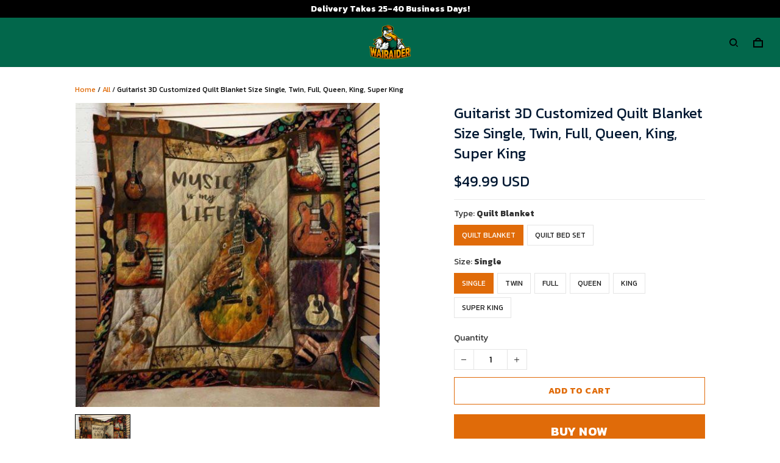

--- FILE ---
content_type: application/javascript
request_url: https://cdn.thesitebase.net/next/app/36563/assets/monitor-checkout.DaBCTFf7.js
body_size: 2923
content:
import{B}from"./base.BcwzXY-k.js";import{aQ as M,aR as J,Q as F,T as s,aS as K}from"./app.js";const N={debug:1,info:2,warning:3,error:4,fatal:5};function A(n,t){return{message:L(n.message,t.message),level:H(n.level,t.level),tags:j(n.tags,t.tags),extra:q(n.extra,t.extra)}}function L(n,t){const a=c([n,t].filter(Boolean));return a.sort(),a.join(", ")}function j(n={},t={}){return{checkout_token:p(n.checkout_token,t.checkout_token),shop_id:_(n.shop_id,t.shop_id),session_id:p(n.session_id,t.session_id),email_input_action:_(n.email_input_action,t.email_input_action),shipping_input_action:_(n.shipping_input_action,t.shipping_input_action),purchase_action:_(n.purchase_action,t.purchase_action),sbase_api_5xx:_(n.sbase_api_5xx,t.sbase_api_5xx),sbase_api_4xx:_(n.sbase_api_4xx,t.sbase_api_4xx),sbase_api_429:_(n.sbase_api_429,t.sbase_api_429),sbase_api_long_time:_(n.sbase_api_long_time,t.sbase_api_long_time),sbase_payment_api_long_time:_(n.sbase_payment_api_long_time,t.sbase_payment_api_long_time),sbase_cdn_long_time:_(n.sbase_cdn_long_time,t.sbase_cdn_long_time),sbase_cdn_pending:_(n.sbase_cdn_pending,t.sbase_cdn_pending),payment_cdn_pending:_(n.payment_cdn_pending,t.payment_cdn_pending),payment_cdn_long_time:_(n.payment_cdn_long_time,t.payment_cdn_long_time),payment_error_buyer:_(n.payment_error_buyer,t.payment_error_buyer),payment_error_seller:_(n.payment_error_seller,t.payment_error_seller),payment_error_system:_(n.payment_error_system,t.payment_error_system),payment_error_unknown:_(n.payment_error_unknown,t.payment_error_unknown),payment_limit:_(n.payment_limit,t.payment_limit),express_payment_slow:_(n.express_payment_slow,t.express_payment_slow),payment_slow:_(n.payment_slow,t.payment_slow),validate_fail:_(n.validate_fail,t.validate_fail),shipping_not_support:_(n.shipping_not_support,t.shipping_not_support),has_error:_(n.has_error,t.has_error),is_plb_pb:_(n.is_plb_pb,t.is_plb_pb),is_smp:_(n.is_smp,t.is_smp),storefront_exception:_(n.storefront_exception,t.storefront_exception)}}function q(n={},t={}){var a,i,e,m,l,d,u,g,h,y;return{email_input:p(n.email_input,t.email_input),address_input:p(n.address_input,t.address_input),list_api_long_time:k(n.list_api_long_time,t.list_api_long_time),list_api_400:c([...(a=n.list_api_400)!=null?a:[],...(i=t.list_api_400)!=null?i:[]]),list_api_500:c([...(e=n.list_api_500)!=null?e:[],...(m=t.list_api_500)!=null?m:[]]),list_api_429:c([...(l=n.list_api_429)!=null?l:[],...(d=t.list_api_429)!=null?d:[]]),list_sb_cdn_long_time:k(n.list_sb_cdn_long_time,t.list_sb_cdn_long_time),list_sb_cdn_pending:c([...(u=n.list_sb_cdn_pending)!=null?u:[],...(g=t.list_sb_cdn_pending)!=null?g:[]]),list_payment_cdn_pending:c([...(h=n.list_payment_cdn_pending)!=null?h:[],...(y=t.list_payment_cdn_pending)!=null?y:[]]),list_payment_cdn_long_time:k(n.list_payment_cdn_long_time,t.list_payment_cdn_long_time),payment_load_info:Q(n.payment_load_info,t.payment_load_info),payment_error:p(n.payment_error,t.payment_error),time_load_checkout_page:x(n.time_load_checkout_page,t.time_load_checkout_page),time_load_payment:x(n.time_load_payment,t.time_load_payment),time_load_payment_express:x(n.time_load_payment_express,t.time_load_payment_express),validate_fail_detail:p(n.validate_fail_detail,t.validate_fail_detail),shipping_error_response:p(n.shipping_error_response,t.shipping_error_response),actions:$(n.actions,t.actions),errors:R(n.errors,t.errors),validation_errors:R(n.validation_errors,t.validation_errors)}}function $(n=[],t=[]){const a={};n.forEach(e=>{a[e.action]=e}),t.forEach(e=>{const m=e.action;a[m]?e.time>a[m].time&&(a[m]=e):a[m]=e});const i=Object.values(a);return i.sort((e,m)=>e.time-m.time),i}function R(n=[],t=[]){const a={};return n.forEach(i=>{a[i.error_text]=i}),t.forEach(i=>{if(a[i.error_text]){i.removed?delete a[i.error_text]:Object.assign(a[i.error_text].extra_params,i.extra_params);return}i.removed||(a[i.error_text]=i)}),Object.values(a)}function c(n){return Array.from(new Set(n))}function _(n,t){return n||t}function p(n,t){return n||t}function H(n,t){return N[n]>N[t]?n:t}function k(n=[],t=[]){const a={};for(const i of n)a[i.path]=i;for(const i of t){const e=a[i.path];(!e||i.time>e.time)&&(a[i.path]=i)}return Object.values(a)}function Q(n=[],t=[]){const a={};for(const i of n)a[i.method_code]=i;for(const i of t){const e=a[i.method_code];(!e||i.load_time>e.load_time)&&(a[i.method_code]=i)}return Object.values(a)}function x(n,t){return Math.max(n,t)}class z extends B{constructor(){super(...arguments),this.name="monitorCheckout",this.addCheckoutMonitorEvent=t=>{const a=this.getCheckoutMonitorEventKey(),i=this.localStorage.get(a);i?t=A(i,t):t=A({},t),this.localStorage.set(a,JSON.stringify(t))},this.getCheckoutMonitorEventKey=()=>{const t=this.localStorage.get(M.CART_CHECKOUT_TOKEN);return"".concat(J.MONITOR,"_").concat(t)},this.clearCheckoutMonitorEvent=()=>{const t=this.getCheckoutMonitorEventKey();this.localStorage.remove(t)}}init(t){this.isDebug()&&this.logger.debug("init MonitorCheckout"),this.queue=new F(t),this.retry()}isReady(){return!0}event(t,a,i){var m,l,d,u,g,h,y,S,v,w,O,E,C,P,I,D;this.isDebug()&&this.logger.debug("event MonitorCheckout",t,a,i);const e={};switch(t){case s.FormFieldBlur:{e.extra={actions:[{action:a.extra.input_name,time:new Date().toISOString(),value:a.extra.value}]},a.extra.input_name==="checkout-email-address"&&(e.extra.email_input=a.extra.value,e.tags={email_input_action:"1"});break}case s.FillShippingInfo:{e.tags={shipping_input_action:"1"};const r=JSON.stringify(this.localStorage.get(K.SHIPPING_ADDRESS));r&&r!=="null"&&(e.extra={address_input:r,actions:[{action:"fill_shipping_info",time:new Date().toISOString(),value:r}]});break}case s.AddPaymentInfo:{e.extra={actions:[{action:"add_payment_info",time:new Date().toISOString()}]};break}case s.PaymentClickButtonExpress:e.tags={payment_click_button_express_action:"1"},e.extra={actions:[{action:"click_button_express",time:new Date().toISOString()}]};break;case s.NotFoundShippingMethod:e.tags={shipping_not_support:"1"};break;case s.SelectShippingMethod:e.extra={actions:[{action:"select_shipping",time:new Date().toISOString()}]};break;case s.ChargeFailed:e.tags={has_error:"1",purchase_action:"1",payment_error_unknown:"1"},e.extra={actions:[{action:"failed_request_charge_order",time:new Date.toString,value:"payment_strategy: ".concat(a.extra.payment_strategy,", error: ").concat(a.extra.error)}]};break;case s.TimeLoadCheckoutPage:e.extra={time_load_checkout_page:a.extra.time_end-a.extra.time_start};break;case s.ProcessingPaymentFailed:if(e.tags={has_error:"1"},a.extra.metadata){e.extra={};const r=JSON.parse(a.extra.metadata);switch(e.extra.payment_error=r.error,r.error.initiator){case"buyer":e.tags.payment_error_buyer="1";break;case"seller":e.tags.payment_error_seller="1";break;case"gateway":e.tags.payment_error_gateway="1";break;case"system":e.tags.payment_error_system="1";break;default:e.tags.payment_error_unknown="1";break}e.extra.actions=[{action:"processing_payment_failed",time:new Date().toISOString(),value:r.error}]}break;case s.InitSbaseStorefrontPayment:if(e.tags={},(m=a.extra)!=null&&m.load_success){e.extra={actions:[{action:"init_sbase_storefront_payment",time:new Date().toISOString(),value:JSON.stringify({total_retry:(l=a.extra)==null?void 0:l.total_retry,max_retry:(d=a.extra)==null?void 0:d.max_retry,payment_link:(u=a.extra)==null?void 0:u.payment_link,reason:(g=a.extra)==null?void 0:g.reason})}]};break}else{e.tags={sbase_cdn_pending:"1",payment_error_unknown:"1"},e.extra={payment_error:JSON.stringify({total_retry:(h=a.extra)==null?void 0:h.total_retry,max_retry:(y=a.extra)==null?void 0:y.max_retry,payment_link:(S=a.extra)==null?void 0:S.payment_link,reason:(v=a.extra)==null?void 0:v.reason})};break}case s.GetPaymentDataFromStorefrontPayment:{e.tags={purchase_action:"1"},e.extra={actions:[{action:"get_payment_data_when_request_charge",time:new Date().toISOString(),value:JSON.stringify({payment_method_ref:(w=a.extra)==null?void 0:w.payment_method_ref_loaded,total_price:(O=a.extra)==null?void 0:O.total_price})}]};break}case s.InitPaymentFailed:{e.tags={has_error:"1",payment_error_unknown:"1"},e.extra={payment_error:a.extra.metadata};break}case s.CheckoutPageError:{const r=(E=a.extra)==null?void 0:E.metadata;if(r){const o=JSON.parse(r),f=o.shouldBeRemoved;e.extra={},o.target==="email"||G(o.target)?e.extra.validation_errors=[{error_text:o.target,removed:f,extra_params:o}]:e.extra.errors=[{error_text:o.target,removed:f,extra_params:o}],o.target==="not_shippable"&&(e.tags={shipping_not_support:f?"0":"1"})}break}case s.Purchase:e.tags={purchase_action:"1"};return;case s.LongTimeToLoadRequest:{if((C=a.extra)!=null&&C.metadata){const r=JSON.parse(a.extra.metadata);if(e.tags={},e.extra={},r.type==="cdn")switch(r.origin){case"paypal":case"stripe":{r.status==="pending"&&(e.tags.payment_cdn_pending="1",e.extra.list_payment_cdn_pending=[r.name]),r.status==="finished"&&(e.tags.payment_cdn_long_time="1",e.extra.list_payment_cdn_long_time=[{path:r.name,time:r.time}]);break}case"shopbase":{r.status==="pending"&&(e.tags.sbase_cdn_pending="1",e.extra.list_sb_cdn_pending=[r.name]),r.status==="finished"&&(e.tags.sbase_cdn_long_time="1",e.extra.list_sb_cdn_long_time=[{path:r.name,time:r.time}]);break}}r.type==="api"&&(r.name.includes("provider-create-order")||r.name.includes("provider-update-order")||r.name.includes("/next/confirmed")?e.tags.sbase_payment_api_long_time="1":e.tags.sbase_api_long_time="1",e.extra.list_api_long_time=[{path:r.name,time:r.time}])}break}case s.PaymentMethodLoaded:{const r=(P=a.extra)==null?void 0:P.metadata;if(r){const o=JSON.parse(r),f=["paypal-express","link","apple_pay","google_pay"].includes(o.payment_method_code);e.tags={},e.extra={payment_load_info:[{method_id:o.payment_method_id,provider:o.payment_gateway,method_code:o.payment_method_code,load_time:o.loaded_time,is_smp:o.is_smp}]},o.is_smp&&(e.tags.is_smp="1");const b=o.loaded_time,T=b>3e3;f?(e.extra.time_load_payment_express=b,e.tags.express_payment_slow=T?"1":"0"):(e.extra.time_load_payment=b,e.tags.payment_slow=T?"1":"0")}break}case s.BuyerLeavePage:e.extra={actions:[{action:"buyer_leave_page",time:new Date().toISOString()}]};break;case s.CancelExpressCheckout:e.extra={actions:[{action:"buyer_cancel_express_checkout",time:new Date().toISOString()}]};break;case s.PlaceOrder:e.tags={purchase_action:"1"},e.extra={actions:[{action:"click_place_order",time:new Date().toISOString()}]};break;case s.TrackingPageAction:{if(!a.extra.metadata)break;if(JSON.parse(a.extra.metadata).buyer_leave_page&&(!a.extra.step||a.extra.step==="payment_method")){e.extra={actions:[{action:"time_in_checkout_page",time:new Date().toISOString(),value:(a.extra.time_end-a.extra.time_start).toString()}]};break}}}Object.keys(e).length>0&&(e.level="info",e.tags||(e.tags={}),e.tags.shop_id=this.shop.id.toString(),e.tags.is_plb_pb=(I=this.shop.platform)!=null&&I.plusbase||(D=this.shop.platform)!=null&&D.printbase?"1":"0",e.tags.checkout_token=this.localStorage.get(M.CART_CHECKOUT_TOKEN),e.timestamp=Date.now(),this.addCheckoutMonitorEvent(e))}}function G(n){return["first_name","last_name","address1","address2","city","country","province","zip","company","province_code","name"].includes(n)}export{z as default};


--- FILE ---
content_type: application/javascript
request_url: https://cdn.thesitebase.net/next/app/36563/assets/shopbase.DHBLQwOQ.js
body_size: 5381
content:
import{aP as E,n as F,C as N,Q as D,aT as $,aU as j,h as J,aV as q,c as B,aW as L,T as r,W as K,aX as z,aO as b,X as O,aY as Y,aZ as H,ac as W}from"./app.js";import{C as d}from"./conversionAPI.BcD5O-Ot.js";import{c as X,a as M,t as G,d as Q}from"./index.DI8fvZQg.js";import{B as Z}from"./base.BcwzXY-k.js";import{u as I}from"./array.CexkEXkq.js";import"./sha256.BlEHGRqa.js";class y{static transformCartItems(i,s){return i.map(t=>{const e=X("title",t);let a=t.variant_id;return t.raw_variant_id&&(a=t.raw_variant_id),{product_id:t.product_id.toString(),product_category:e,product_name:t.product_title,product_price:t.price,variant_id:t.variant_id.toString(),product_variant:t.variant_title,product_quantity:t.qty,added_value:t.price*t.qty,product_url:E("https://".concat(s,"/products/").concat(t.handle)),variant_url:M(s,t.handle,a.toString()),image_url:t.image,brand:t.product_vendor,variant_name:t.variant_title,variant_sku:t.variant_sku,variant_custom_id:t.variant_custom_id||""}})}static transformProduct(i,s,t){var a;if(!i)return{};const e=((a=i.collections)==null?void 0:a.map(o=>o.title))||[];return{product_category:JSON.stringify(e),product_name:i.title,product_price:i.variant.value.price,product_compare_at_price:i.variant.value.compare_at_price,product_brand:i.vendor,variant_name:i.variant.value.title,variant_sku:i.variant.value.sku,product_url:E("https://".concat(s.domain,"/products/").concat(i.handle)),variant_url:M(s.domain,i.handle,i.variant.value.raw_id),image_url:i.image,product_quantity:i.quantity,currency:s.currency.code,added_value:i.variant.value.price*i.quantity,event_id:t}}}const R={add_to_cart:"view_content",reached_checkout:"add_to_cart",purchase:"reached_checkout",order_success:"purchase"};class v extends Z{constructor(){super(...arguments),this.eventMapping={searchresults:"view_search_results",category:"view_collections"},this.global={key_distinct_id:"distinct_id",distinct_id:"",customer_id:0,session_id:F(),previous_storage_params:null},this.name="shopbase",this.isEnableMoveKlaviyo=!1,this.customizeDataTrackingMode=N.CustomVariantId}init(i){this.isDebug()&&this.logger.debug("init tracking"),this.isEnableMoveKlaviyo=this.inABTesting("move_klaviyo_to_sales_channels_jan_2022"),this.queue=new D(i),this.retry()}isReady(){return!0}track(i,s,t,e){const a=this.getParams(i,e,s),o=!!(R[i]&&a.trackedEvents[R[i]]);let c={event:i,session_id:a.session_id,tracked_events:Object.keys(a.trackedEvents),is_tracked_previous_event:o,page_url:encodeURIComponent(a.page_url),first_page_url:a.page_url};a&&a.first_page_url&&(c.first_page_url=a.first_page_url);let _=Object.assign({},$("sources",s),{tracked_events:a.trackedEvents,is_tracked_previous_event:o,clientDevice:this.device.name,clientBrowser:encodeURIComponent(this.device.browser),timestamp:Math.floor(Date.now()/1e3),timezone_offset:new Date().getTimezoneOffset(),referrer:this.sessionStorage.get("referrer")||""});const u=this.cookie.get(j)||"";u&&(_.abtest_variant=u);const n=s.fb_params;this.settings.useConversionApi&&n?(this.generateFacebookCookie(c),_.event_id=t||a.session_id,n.fbp=this.cookie.get("_fbp")||"",n.fbc=this.cookie.get("_fbc")||"",n.source_url=n.source_url||a.page_url,_.fb_params=encodeURIComponent(JSON.stringify(n))):delete _.fb_params;const m=Object.keys(_),g={page_url:this.getPageUrl(e)};if(m.length){const p={};m.forEach(h=>{var l;p["params[".concat(h,"]")]=h==="tracked_events"?Object.keys(_[h]):_[h],g["".concat(h)]=h==="tracked_events"?Object.keys(_[h]).toString():(l=_[h])==null?void 0:l.toString()}),_=p}const k=this.getCustomerId(),P=this.getDistinctId();s.customer_id?c.customer_id=s.customer_id:k?c.customer_id=k:c.distinct_id=P,J(s,"sources")&&(c.sources=s.sources),q.forEach(p=>{const h=this.sessionStorage.get(p,{doNotParse:!0});h&&(_["params[".concat(p,"]")]=h,g["".concat(p)]=h)}),s.extra_params&&(Object.entries(s.extra_params).forEach(([p,h])=>{g[p]=h}),delete g.extra_params);const U="/actions.json";c.shop_domain=this.shop.domain;const f=B(c);if(c=Object.assign(c,_),g.inhouse=this.isTestmode(),this.isDebug()){this.debug("track",{endpoint:U,info:c});return}f.distinct_id=P.toString(),f.params=g;const{event:S="",session_id:C=""}=f;this.http.post("".concat(U,"?event_type=").concat(S,"&sesstion_id=").concat(C),{headers:{"X-SB-FP-HASH":this.localStorage.get(L)},body:f,keepalive:!0})}view(i,s=""){const t=this.getPageUrl(s),e={page_url:t};if(t&&t.startsWith("http")){const a=new URL(t);e.url_query=encodeURIComponent(a.search)}e.page_url=encodeURIComponent(e.page_url),this.track("view_page",e,"",s)}async event(i,s,t){var m,g,k,P,U,f,S,C,p,h;const{extra:e,product:a,cart:o,checkout:c}=s,_=await d.getHashedUserData(c),u=c||{};let n;switch(this.saveStorageParams(s.pageUrl),i){case r.Search:this.track("search",{search_string:(e==null?void 0:e.keyword)||"",fb_params:{..._}},t,s.pageUrl);break;case r.ViewContentFromSearch:n={product_id:e==null?void 0:e.product_id,product_title:e==null?void 0:e.product_title,price:e==null?void 0:e.price},this.track("view_content_from_search",n,t,s.pageUrl);break;case r.ValidateMail:n={isTrustMail:s.isTrustMail},this.track("validate_mail",n,t,s.pageUrl);break;case r.PlaceOrder:this.track(r.PlaceOrder,e,t,s.pageUrl);break;case r.DoCheckout:this.track(r.DoCheckout,{},t,s.pageUrl);break;case r.FillPaymentInfo:this.track(r.FillPaymentInfo,e,t,s.pageUrl);break;case r.FillShippingInfo:this.track(r.FillShippingInfo,e,t,s.pageUrl);break;case r.CompleteShippingInfo:this.track(r.CompleteShippingInfo,{},t,s.pageUrl);break;case r.ViewRatingReview:e&&this.eventViewRatingReview(s,t);break;case r.SlideReviewCarousel:e&&this.eventReviewCarouselSlide(s,t);break;case r.PageView:{const l=this.eventMapping[(m=s.extra)==null?void 0:m.type],w={type:(g=s.extra)==null?void 0:g.type,products:(k=s.extra)==null?void 0:k.products,title:(P=s.extra)==null?void 0:P.title,no_result:(U=s.extra)==null?void 0:U.no_result,collection_route:(S=(f=s.extra)==null?void 0:f.collectionRoute)!=null?S:"",collection_id:(p=(C=s.extra)==null?void 0:C.collectionId)!=null?p:""};l&&this.track(l,w,t,s.pageUrl);break}case r.ViewProduct:case r.AddToCart:case r.AddToCartSBase:this.eventViewOrAddToCart(i,s,_,t,s.pageUrl);break;case r.ViewCheckoutFromEmail:n={email_type:(e==null?void 0:e.email_type)||"",email_params:(e==null?void 0:e.email_params)||"",customer_id:u.info.customer_id,customer_email:u.info.email,checkout_token:u.token.checkout,timestamp:u.info.created_at,is_force_use_time_stamp:!0},this.track("view_checkout_from_email",n,t,s.pageUrl);break;case r.ViewCheckoutFromSMS:n={sms_type:(e==null?void 0:e.sms_type)||"",sms_params:(e==null?void 0:e.sms_params)||"",customer_id:u.info.customer_id,customer_phone:u.info.phone,checkout_token:u.token.checkout,timestamp:u.info.created_at,is_force_use_time_stamp:!0},this.track("view_checkout_from_sms",n,t,s.pageUrl);break;case r.UseCouponCode:this.eventUseCouponCode((e==null?void 0:e.couponCode)||"",_,t,s.pageUrl);break;case r.AddShippingInfo:c&&this.eventAddShippingInfo(c,_,t,s.pageUrl,e);break;case r.AttemptSubmitPaymentFailed:this.track("attempt_submit_payment",e,t,s.pageUrl);break;case r.PaymentDeclined:this.track("payment_declined",e,t,s.pageUrl);break;case r.LongTimeToLoadRequest:this.track("long_time_to_load_request",e,t,s.pageUrl);break;case r.ProcessingPaymentFailed:this.track("processing_payment_failed",e,t,s.pageUrl);break;case r.InitPaymentFailed:this.track("init_payment_failed",e,t,s.pageUrl);break;case r.NotFoundPaymentMethod:this.track("not_found_payment_method",e,t,s.pageUrl);break;case r.NotFoundShippingMethod:this.track("not_found_shipping_method",e,t,s.pageUrl);break;case r.TimeLoadFormPayment:this.track("time_load_form_payment",e,t,s.pageUrl);break;case r.PaymentClickButtonExpress:this.track("click_button",e,t,s.pageUrl);break;case r.AddToCartExpress:this.track("add_to_cart",e,t,s.pageUrl);break;case r.UpdateExpressInfo:this.track("update_express_info",e,t,s.pageUrl);break;case r.CheckoutPageError:this.track(r.FillShippingInfo,e,t,s.pageUrl);break;case r.TrackingPageAction:this.track("tracking-page-action",e,t,s.pageUrl);break;case r.InternalSystem:this.track(r.InternalSystem,e,t,s.pageUrl);break;case r.FormPaymentChange:this.track(r.FormPaymentChange,e,t,s.pageUrl);break;case r.FieldChange:this.track("field_change",e,t,s.pageUrl);break;case r.StorefrontPageInfo:this.track(r.StorefrontPageInfo,s,t,s.pageUrl);break;case r.ViewComponentCheckoutForm:this.track("view_component_checkout_page",e,t,s.pageUrl);break;case r.SelectShippingMethod:c&&this.eventSelectShippingMethod(c,_,t,s.pageUrl);break;case r.AddPaymentInfo:this.eventAddPaymentInfo(((h=s.extra)==null?void 0:h.paymentMethod)||"",_,t,s.pageUrl);break;case r.Purchase:c&&c.payment.method_type!=="test-gateway"&&this.eventPurchase(c,_,t,s.pageUrl,e);break;case r.ReachedCheckout:c&&this.eventReachedCheckout(s,t);break;case r.PaypalButtonClicked:this.track("PaypalButtonClicked",{step:"contact_information"},t,s.pageUrl);break;case r.FormCheckboxToggle:this.track("CheckboxToggle",d.checkboxTogglePayload(e),t,s.pageUrl);break;case r.FormFieldFocus:n={step:"contact_information",input_name:e==null?void 0:e.input_name,data_empty:(e==null?void 0:e.data)===void 0||(e==null?void 0:e.data)===""},this.track("FormFocus",d.formFocusPayload(e),t,s.pageUrl);break;case r.FormFieldBlur:this.track("FormBlur",d.formBlurPayload(e),t,s.pageUrl);break;case r.StripeFormFieldChange:this.track("StripeFormFieldChange",e,t,s.pageUrl);break;case r.PaypalAuthorized:this.track("PaypalAuthorized",{step:"contact_information"},t,s.pageUrl);break;case r.PaymentMethodChange:this.track("PaymentMethodChange",{provider:c==null?void 0:c.payment.method_type},t,s.pageUrl);break;case r.PaymentMethodLoaded:this.track("PaymentMethodLoaded",e,t,s.pageUrl);break;case r.CartIconClick:this.track("cart_drawer_icon_clicked",{fb_params:{..._}},t,s.pageUrl);break;case r.CheckoutClicked:o&&this.track("checkout_button_clicked",{fb_params:{...d.productPayload({cart:o},this.shop.currency.code),..._}},t,s.pageUrl);break;case r.BuyNow:a&&this.track("buy_now_button_clicked",{fb_params:{...d.buyNowClickedPayload(a,this.shop.currency.code),..._}},t,s.pageUrl);break;case r.BeginToCheckout:if(c){const l=c.items||[],w=[...new Set(l==null?void 0:l.reduce((T,A)=>[...T,...A.collection_ids||[]],[]))],V=[...new Set(l==null?void 0:l.reduce((T,A)=>[...T,A.product_id],[]))];this.track("initiate_checkout",{fb_params:{...d.productPayload({checkout:c},this.shop.currency.code),..._,origin_product_ids:V},collection_ids:JSON.stringify(w)},t,s.pageUrl)}break;case r.Login:case r.Register:this.track("customer_identify",{customer_id:e==null?void 0:e.customer_id},t,s.pageUrl);break;case r.RenderPrintFile:n={...e,shop_id:this.shop.id||""},this.track(r.RenderPrintFile,n,t,s.pageUrl);break;case r.SubmitForm:n={landing_page:s.pageUrl,form_fields:e},this.track(r.SubmitForm,n,t,s.pageUrl);break;case r.ViewPolicyProductPage:case r.ClickPolicyProductPage:n={product_id:e==null?void 0:e.product_id},this.track(i,n,t,s.pageUrl);break;case r.ErrorOrderSummaryShippingAmountMisMatch:this.track(r.ErrorOrderSummaryShippingAmountMisMatch,e,t,s.pageUrl);break;case r.CustomizeCustomOptions:this.track("customize_custom_options",e,t,s.pageUrl);break;case r.LivePreviewCustomOptions:this.track("live_preview_custom_options",e,t,s.pageUrl);break}if(e!=null&&e.source){let l={};switch(i){case r.AppViewOffer:l={offer_id:(e==null?void 0:e.offer_id)||"",offer_type:e==null?void 0:e.offer_type,sources:e==null?void 0:e.source},this.track(r.AppViewOffer,l,t,s.pageUrl);break;case r.AppAddCart:l={product_id:e==null?void 0:e.product_id,variant_id:e==null?void 0:e.variant_id,cart_token:e==null?void 0:e.cart_token,offer_id:(e==null?void 0:e.offer_id)||"",offer_type:e==null?void 0:e.offer_type,sources:e==null?void 0:e.source},this.track(r.AppAddCart,l,t,s.pageUrl);break;case r.AppUpdateDiscount:l={offer_id:e==null?void 0:e.offer_id,discount_total:e==null?void 0:e.discount_total,discount_data:e==null?void 0:e.discount_data,discount_items:e==null?void 0:e.discount_items,cart_token:e==null?void 0:e.cart_token,sources:e==null?void 0:e.source},this.track(r.AppUpdateDiscount,l,t,s.pageUrl);break}}}eventViewOrAddToCart(i,{cart:s,product:t,extra:e},a,o,c){const _=i===r.ViewProduct?"view_content":"add_to_cart",u={};if(e!=null&&e.products?(u.product_ids=e.products.map(n=>n.id).join(","),u.variant_ids=e.products.map(n=>n.variant.value.id).join(",")):(u.product_id=t==null?void 0:t.id,u.variant_id=t==null?void 0:t.variant.value.id,u.variant_custom_id=t==null?void 0:t.variant.value.custom_id),u.checkout_token=(s==null?void 0:s.checkoutToken)||"",u.cart_token=(s==null?void 0:s.token)||"",i===r.AddToCartSBase&&(u.sources=(e==null?void 0:e.sources)||this.mergeSource((s==null?void 0:s.items)||[])),i!==r.AddToCartSBase&&this.settings.useConversionApi&&t&&(u.fb_params={...d.viewOrAddProductPayload(t,this.shop.currency.code),...a,origin_product_ids:t.id},u.fb_params.source_url=(e==null?void 0:e.url)||""),this.isEnableMoveKlaviyo&&(u.extra_params=y.transformProduct(t,this.shop,o),i!==r.ViewProduct)){const{total_price:n,items:m}=s,g=y.transformCartItems(m,this.shop.domain);u.extra_params.cart_value=n,u.extra_params.items=JSON.stringify(g)}u.extra_params.collection_ids=JSON.stringify(Object.values(t?t==null?void 0:t.collection_ids:{})),this.track(_,u,o,c)}eventReviewCarouselSlide(i,s){const{extra:t}=i;if(!t)return;const e=t.items||[],o={line_items:v.convertLineItemsToJson(e),checkout_token:t.checkout_token,cart_token:t.cart_token||[],event_id:s,page_name:t.page_name};this.track(r.SlideReviewCarousel,o,s,i.pageUrl)}eventViewRatingReview(i,s){const{extra:t}=i;if(!t)return;const e={checkout_token:t.checkout_token,cart_token:t.cart_token||[],event_id:s,page_name:t.page_name,review_type:t.review_type};if(t.page_name==="checkout_page"){const a=t.items||[];e.line_items=v.convertLineItemsToJson(a)}t.page_name==="product_page"&&(e.product_id=t.product_id,e.product_handle=t.product_handle),this.track(r.ViewRatingReview,e,s,i.pageUrl)}eventReachedCheckout(i,s){const{extra:t,checkout:e,pageUrl:a}=i;if(!e)return;const o=e.items||[],c=v.convertLineItemsToJson(o),_=this.mergeSource(o),u={line_items:c,num_items:o.length,checkout_token:e.token.checkout,sources:_,extra_params:{},source:"frontend",status_level:1,action:"page_action",data_type:"002",metadata:JSON.stringify({ga_session:t==null?void 0:t.ga_session}),path_reference:window.location.pathname+window.location.search};if(this.isEnableMoveKlaviyo){const n=e.total.total_price,m=y.transformCartItems(o,this.shop.domain);u.extra_params={cart_value:n,categories:G(o),brands:Q(o),currency:this.shop.currency.code,checkout_url:E(this.getCheckoutUrl(e.token.checkout)),items:JSON.stringify(m),event_id:s,...t}}this.track("reached_checkout",u,s,a)}static convertLineItemsToJson(i){const s=i.map(t=>({product_id:t.product_id,variant_id:t.variant_id,quantity:t.qty,item_price:t.price,variant_custom_id:t.variant_custom_id||""}));return JSON.stringify(s)}getDistinctId(){if(this.global.distinct_id)return this.global.distinct_id;if(this.global.distinct_id=this.localStorage.get(this.global.key_distinct_id),!this.global.distinct_id){const i="".concat(K(),"_").concat(v.random(1e3,9999));this.global.distinct_id=i,this.localStorage.set(this.global.key_distinct_id,i,{expires:z(1)})}return this.global.distinct_id}static random(i,s){return Math.floor(Math.random()*(s-i+1))+i}getCustomerId(){if(this.global.customer_id)return this.global.customer_id;const i=this.localStorage.get(b.Customer);return i&&(this.global.customer_id=i.id),this.global.customer_id}genParamsTrackingStorage(i,s){const t={time:Date.now(),session_id:F(),trackedEvents:{},page_url:this.getPageUrl(i),first_page_url:this.getPageUrl(i)};return s&&s.first_page_url&&(t.first_page_url=s.first_page_url),t}saveStorageParams(i,s){if(s){this.localStorage.set(b.Identical,JSON.stringify(s),{expires:O(1)});return}if(this.localStorage.get(b.Identical))return;const e={time:Date.now(),session_id:F(),trackedEvents:{},page_url:this.getPageUrl(i),first_page_url:this.getPageUrl(i)};this.localStorage.set(b.Identical,JSON.stringify(e),{expires:O(1)})}getParams(i,s,t){const e=this.localStorage.get(b.Identical),a=this.genParamsTrackingStorage(s,e);if(!e||!Y(a.time,e.time)){if(!e&&this.global.previous_storage_params&&(t==null?void 0:t.sources)===H){const o=Object.assign({},this.global.previous_storage_params);return i==="add_to_cart"&&(this.global.previous_storage_params=null),o}return this.saveStorageParams(a.page_url,a),a}return e.trackedEvents[i]||(e.trackedEvents[i]=!0,this.saveStorageParams(a.page_url,e)),this.global.previous_storage_params=Object.assign({},e),i===r.Purchase&&(this.localStorage.remove(b.Identical),this.localStorage.remove(W.Current),this.localStorage.remove("started_checkout")),e}eventUseCouponCode(i,s,t,e){const a={discount_value:i};this.settings.useConversionApi&&(a.fb_params={coupon:i,...s}),this.track("use_coupon_code",a,t,e)}eventAddShippingInfo(i,s,t,e,a){if(i){const o=Object.assign({},i.info.shipping_address,a);this.settings.useConversionApi&&(o.fb_params={...s}),this.track("add_shipping_info",o,t,e)}}eventSelectShippingMethod(i,s,t,e){if(i){const a=i.shipping.selected,o={shipping_method:(a==null?void 0:a.method_title)||"",step:"shipping_method",checkout_token:i.token.checkout,source:"frontend"};this.settings.useConversionApi&&(o.fb_params={method:"".concat(a==null?void 0:a.method_title),...s}),this.track("select_shipping_method",o,t,e)}}eventAddPaymentInfo(i,s,t,e){const a={provider:i};this.settings.useConversionApi&&(a.fb_params={type:i,...s}),this.track("add_payment_info",a,t,e)}eventPurchase(i,s,t,e,a){const o=i.items||[],c=[...new Set(o==null?void 0:o.reduce((m,g)=>[...m,...g.collection_ids||[]],[]))],_=v.convertLineItemsToJson(o),u=this.mergeSource(o);let n={line_items:_,num_items:o.length,checkout_token:i.token.checkout,sources:u,collection_ids:JSON.stringify(c),step:"complete_purchase",action:"purchase",source:"frontend"};if(a&&(n={...n,...a}),this.settings.useConversionApi){const m=[...new Set(o==null?void 0:o.reduce((g,k)=>[...g,k.product_id],[]))];n.fb_params={...d.purchasePayload(i,this.settings.useTotal,this.shop.currency.code),...s,origin_product_ids:m}}this.track("purchase",n,t,e)}mergeSource(i){let s=[];return!Array.isArray(i)||i.length===0||(i.forEach(t=>{if(!t.metadata){s.push("");return}const e=t.metadata;if(!e.source)return;const a=e.source.map(c=>c.name);s=s.concat(a);const o=e.source.reduce((c,_)=>c+_.qty,0);t.qty>o&&s.push("")}),!s.length)?"":I(s).join(",")}generateFacebookCookie(i){const s=new Date().getTime(),t="fb",e="1",a=O(1);try{if(!this.cookie.get("_fbp")||this.cookie.get("_fbp").length<1){const o=Math.floor(Math.random()*9999999999),c="".concat(t,".").concat(e,".").concat(s,".").concat(o);this.cookie.set("_fbp",c,{path:"/",expires:a})}if((!this.cookie.get("_fbc")||this.cookie.get("_fbc").length<1)&&i.first_page_url&&i.first_page_url.length){const c=new URL(i.first_page_url).searchParams.get("fbclid")||"";if(c.length>0){const _="".concat(t,".").concat(e,".").concat(s,".").concat(c);this.cookie.set("_fbc",_,{path:"/",expires:a})}}}catch(o){this.logger.error("Error when set cookie params facebook",o)}}}export{v as default};
